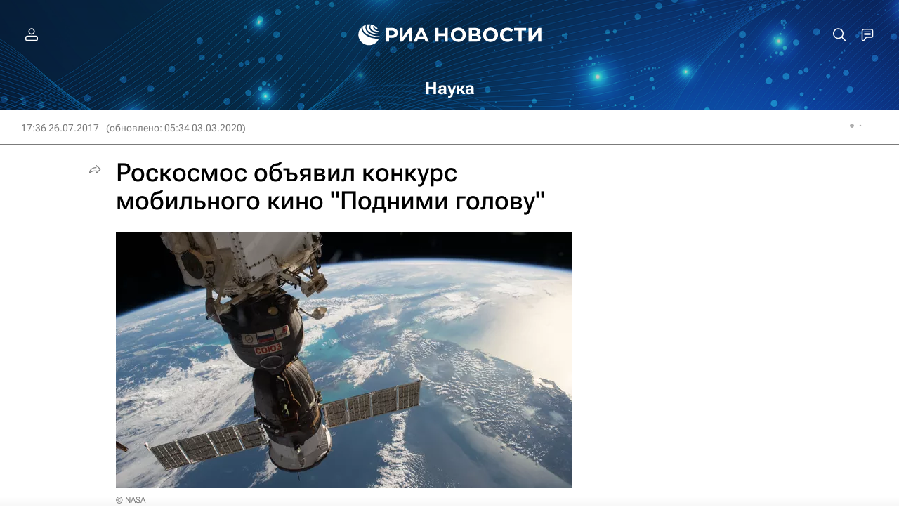

--- FILE ---
content_type: text/html
request_url: https://tns-counter.ru/nc01a**R%3Eundefined*rian_ru/ru/UTF-8/tmsec=rian_ru/883242989***
body_size: -71
content:
4DA1771969698A30X1768524336:4DA1771969698A30X1768524336

--- FILE ---
content_type: application/javascript
request_url: https://cdnn21.img.ria.ru/min/js/firebase/fbcheck.min.js?9e1f41805
body_size: 2219
content:
let version = '2.0.2';
let fbDomain = document.domain;
let fbSwFile = 'firebase-messaging-sw.js';

function FireBase() {
    this._config = {};
    this._vapidKey = '';
    this._urlServer = 'https://fbreg.ria.ru/';
}

FireBase.prototype.setConfig = function (config) {
    this._config = config;
}

FireBase.prototype.setVapidKey = function (vapidKey) {
    this._vapidKey = vapidKey;
}

FireBase.prototype.main = function (libFireBase, sw) {
    this.checkPushSupport()
        .then(() => {
            if (this.getPermission() == "granted" || this.getPermission() == "default") {
                if (this.getPermission() == "granted" && this.checkExistCookie('fb_delsw5') === false) {
                    this.unSubscribeFromOldPush();
                    this.setCookie('fb_delsw5', 1, 3600 * 1000 * 24 * 30, '/');
                }
                if (this.checkExistCookie('fb_check5') === false) {
                    this.setSubscribe(libFireBase, sw);
                    this.setCookie('fb_check5', 1, 3600*1000*24*30, '/');
                }
            }
        })
        .catch(() => {

        })
}

FireBase.prototype.setSubscribe = function (libFireBase, sw) {
    libFireBase.initializeApp(this._config);
    try {
        if ('analytics' in libFireBase) {
            libFireBase.analytics().logEvent('notification_received');
            console.log('%c%s', 'color: green; font-weight:700;', "analytics enable");
        }
    } catch (err) {
        console.error('%c%s', 'color: green; font-weight:700;', "FB analytics is't found");
    }
    const messaging = firebase.messaging();
    messaging.useServiceWorker(sw);
    messaging.usePublicVapidKey(this._vapidKey);

    messaging.getToken().then((currentToken) => {
        if (currentToken) {
            console.log('%c%s', 'color: green; font-weight:700;', "new Token:", currentToken);
            this._sendTokenToServer(currentToken);
        } else {
            console.log('%c%s', 'color: green; font-weight:700;', 'No Instance ID token available. Request permission to generate one.');
        }
    }).catch((err) => {
        console.log('%c%s', 'color: green; font-weight:700;', 'An error occurred while retrieving token. ', err);
    });

    messaging.onTokenRefresh(() => {
        messaging.getToken().then((refreshedToken) => {
            console.log('%c%s', 'color: green; font-weight:700;', 'Token refreshed.');
            this._sendTokenToServer(refreshedToken);
        }).catch((err) => {
            console.log('%c%s', 'color: green; font-weight:700;', 'Unable to retrieve refreshed token ', err);
        });
    });
}

FireBase.prototype.checkPushSupport = function () {
    return new Promise((resolve, reject) => {
        if (!('serviceWorker' in navigator)) {
            console.log('%c%s', 'color: green; font-weight:700;', 'sw_not_found');
            reject();
        }
        if (!('PushManager' in window)) {
            console.log('%c%s', 'color: green; font-weight:700;', 'fb_not_found');
            reject();
        }
        console.log('%c%s', 'color: green; font-weight:700;', 'fb_supported');
        resolve();
    });
}

FireBase.prototype.checkExistCookie = function (name, postfix) {
    postfix = postfix ? '_' + postfix : '';
    let result = false;
    let value = this.getCookie(name);

    if (value) {
        result = true;
        console.log('fb_cookie_' + name + '_exist' + postfix, value);
    } else {
        console.log('fb_cookie_' + name + '_noexist' + postfix, value);
    }

    return result;
}

FireBase.prototype.getPermission = function (data, postfix) {
    postfix = postfix ? '_' + postfix : '';
    let permision = Notification.permission;
    console.log('%c%s', 'color: green; font-weight:700;', 'fb_permission_' + permision + postfix);

    return permision;
}

FireBase.prototype._sendTokenToServer = function (currentToken) {
    let body = {
        'token' : currentToken,
        'domain' : fbDomain
    };
    let post = {
        method : 'POST', headers : {
            'Content-Type' : 'application/json;charset=utf-8'
        }, body : JSON.stringify(body)
    };
    fetch(this._urlServer, post)
        .then((response) => {
            let data = response.json();
        })
        .catch((error, e) => {
            console.log('%c%s', 'color: green; font-weight:700;', 'FB handler returned an error', error, e);
        })
}

FireBase.prototype.setCookie = function (cookieName, value, msToExpire, path, domain, secure) {
    var expiryDate;

    // relative time to expire in milliseconds
    if (msToExpire) {
        expiryDate = new Date();
        expiryDate.setTime(expiryDate.getTime() + msToExpire);
    }
    console.log('fb_cookie_set', cookieName);
    document.cookie = cookieName + '=' + value + (msToExpire ? ';expires=' + expiryDate.toGMTString() : '') + ';path=' + (path || '/') + (domain ? ';domain=' + domain : '') + (secure ? ';secure' : '');
}

FireBase.prototype.getCookie = function (cookieName) {
    var cookiePattern = new RegExp('(^|;)[ ]*' + cookieName + '=([^;]*)'),
        cookieMatch = cookiePattern.exec(document.cookie);
    console.log('fb_cookie_get', [cookieName, cookieMatch ? decodeURIComponent(cookieMatch[2]) : 0]);
    return cookieMatch ? decodeURIComponent(cookieMatch[2]) : 0;
}

FireBase.prototype.unSubscribeFromOldPush = function () {
    navigator.serviceWorker.getRegistrations()
        .then(function (registrations) {
            for (let reg of registrations) {
                if (fbSwFile != "" && reg.active.scriptURL.indexOf(fbSwFile) == -1 && reg.active.state == "activated") {
                    reg.unregister();
                    console.log('%c%s', 'color: green; font-weight:700;', "Unreg script: ", reg.active.scriptURL);
                }
            }
        })
        .catch(function (err) {
            console.log('%c%s', 'color: green; font-weight:700;', "FireBase unreq error: ", err)
        });
}

let objFB = new FireBase();
objFB.setConfig(firebaseConfig);
objFB.setVapidKey(vapidKey);

if ('serviceWorker' in navigator) {
    navigator.serviceWorker.register('/firebase-messaging-sw.js')
        .then((sw) => {
            console.log('%c%s', 'color: green; font-weight:700;', '### Service worker register');
            objFB.main(firebase, sw);
        });

    // if (objFB.checkExistCookie('fb_cachev1all') === false) {
        caches.delete('cache-v1');
        // objFB.setCookie('fb_cachev1all', 1, 3600 * 1000 * 24 * 2, '/');
    // }
    // if (objFB.checkExistCookie('fb_cachev1') === false) {
    //     console.log('%c%s', 'color: green; font-weight:700;', '### Service worker root refresh');

    //     caches.open('cache-v1').then(function(cache) {
    //         return fetch('/?offline=1').then(function(response) {
    //             cache.put('/?offline=1', response.clone());
    //         });
    //     });
    //     objFB.setCookie('fb_cachev1', 1, 2 * 60 * 1000, '/');
    // }
    // if (objFB.checkExistCookie('fb_cachearticlesv1') === false) {
        caches.delete('cache-articles-v1');
        // objFB.setCookie('fb_cachearticlesv1', 1, 60 * 60 * 1000, '/');
    // }
}

let ispwavisits = parseInt(objFB.getCookie('ispwa-user-visits'));
objFB.setCookie('ispwa-user-visits', ispwavisits + 1, 3600 * 1000 * 24 * 60, '/');

window.addEventListener('beforeinstallprompt', function(e) {
    if (objFB.checkExistCookie('ispwa-app-install-banner') === false) {
        objFB.setCookie('ispwa-app-install-banner', 'showed', 3600 * 1000 * 24 * 60, '/');
    }
    e.userChoice.then((result) => {
        if (result.outcome === 'accepted') {
            objFB.setCookie('ispwa-app-install-banner', 'accepted', 3600 * 1000 * 24 * 60, '/');
        } else {
            objFB.setCookie('ispwa-app-install-banner', 'dismissed', 3600 * 1000 * 24 * 60, '/');
        }
    });

    window.deferredPrompt = e;
});

window.addEventListener('appinstalled', function(e) {
    dataLayer.push({
        'event': 'pwa_click_install'
    });
});

